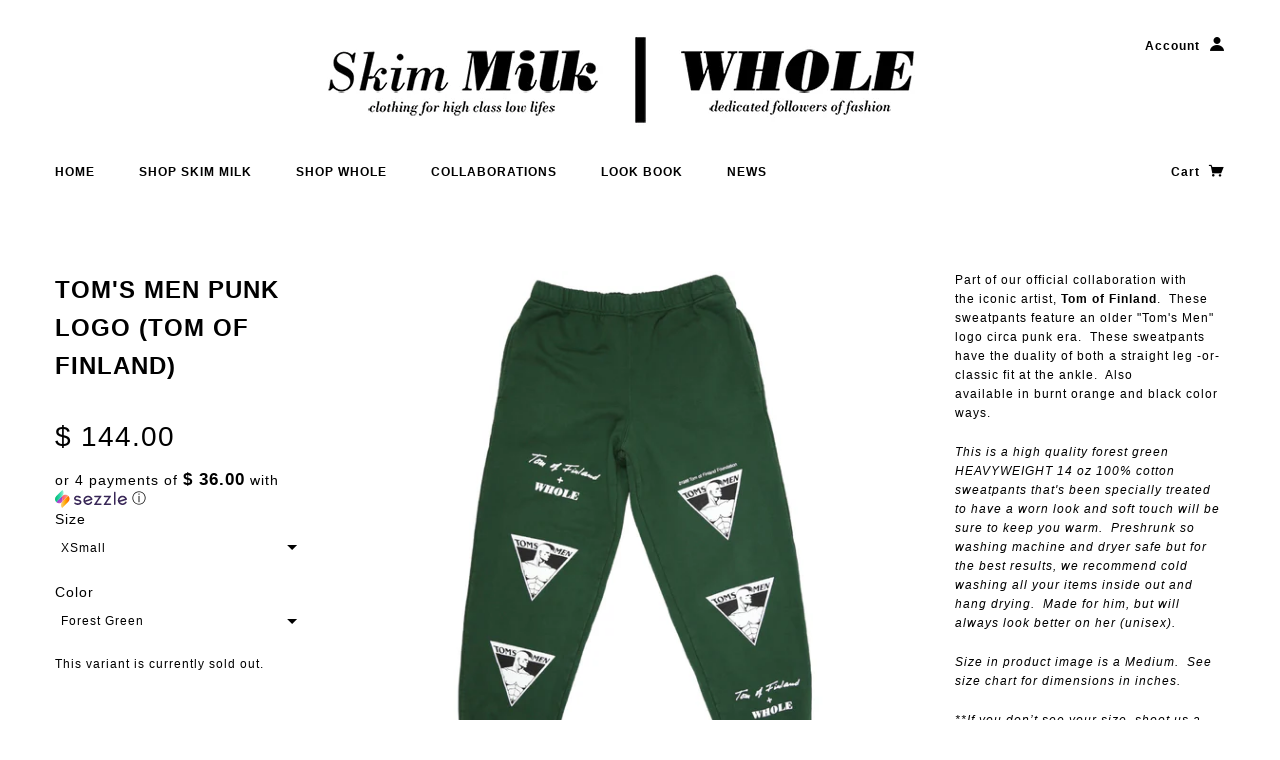

--- FILE ---
content_type: text/html; charset=utf-8
request_url: https://drinkthismilk.com/products/toms-men-punk-logo-tom-of-finland
body_size: 15534
content:
<!doctype html>
<!--[if lt IE 7]> <html class="no-js lt-ie9 lt-ie8 lt-ie7" lang="en"> <![endif]-->
<!--[if IE 7]> <html class="no-js lt-ie9 lt-ie8" lang="en"> <![endif]-->
<!--[if IE 8]> <html class="no-js lt-ie9" lang="en"> <![endif]-->
<!--[if IE 9]> <html class="ie9 no-js"> <![endif]-->
<!--[if (gt IE 9)|!(IE)]><!--> <html class="no-js"> <!--<![endif]-->

<head>

  <!-- Designed by Addam Rodriguez -->

  <meta charset="UTF-8" />
  <meta http-equiv="X-UA-Compatible" content="IE=edge,chrome=1" />
  <meta name="viewport" content="width=device-width, initial-scale=1.0" />
  

  
    <title>TOM&#39;S MEN PUNK LOGO (TOM OF FINLAND) | Skim Milk  I  WHOLE</title>
  
  
  
  <meta name="description" content="Part of our official collaboration with the iconic artist, Tom of Finland.  These sweatpants feature an older &quot;Tom&#39;s Men&quot; logo circa punk era.  These sweatpants have the duality of both a straight leg -or- classic fit at the ankle.  Also available in burnt orange and black color ways. This is a high quality forest gree" />
  
  
  <link rel="canonical" href="https://drinkthismilk.com/products/toms-men-punk-logo-tom-of-finland" />
  
  


  <meta property="og:url" content="https://drinkthismilk.com/products/toms-men-punk-logo-tom-of-finland" />
  <meta property="og:title" content="TOM'S MEN PUNK LOGO (TOM OF FINLAND)" />
  <meta property="og:description" content="Part of our official collaboration with the iconic artist, Tom of Finland.  These sweatpants feature an older &quot;Tom&#39;s Men&quot; logo circa punk era.  These sweatpants have the duality of both a straight leg -or- classic fit at the ankle.  Also available in burnt orange and black color ways. This is a high quality forest green HEAVYWEIGHT 14 oz 100% cotton sweatpants that&#39;s been specially treated to have a worn look and soft touch will be sure to keep you warm.  Preshrunk so washing machine and dryer safe but for the best results, we recommend cold washing all your items inside out and hang drying.  Made for him, but" />
  <meta property="og:image" content="//drinkthismilk.com/cdn/shop/products/TOMPUNK_green_front_SINCH_sweatpants_1024x1024copy4_medium.jpg?v=1664859208" />

  
  





























  <script>window.performance && window.performance.mark && window.performance.mark('shopify.content_for_header.start');</script><meta name="facebook-domain-verification" content="e9ef5zbeifg29vqe1mln60d1mok6ih">
<meta id="shopify-digital-wallet" name="shopify-digital-wallet" content="/10866554/digital_wallets/dialog">
<meta name="shopify-checkout-api-token" content="cb7283f813776892bdf6f91817823ec2">
<meta id="in-context-paypal-metadata" data-shop-id="10866554" data-venmo-supported="false" data-environment="production" data-locale="en_US" data-paypal-v4="true" data-currency="USD">
<link rel="alternate" type="application/json+oembed" href="https://drinkthismilk.com/products/toms-men-punk-logo-tom-of-finland.oembed">
<script async="async" src="/checkouts/internal/preloads.js?locale=en-US"></script>
<link rel="preconnect" href="https://shop.app" crossorigin="anonymous">
<script async="async" src="https://shop.app/checkouts/internal/preloads.js?locale=en-US&shop_id=10866554" crossorigin="anonymous"></script>
<script id="apple-pay-shop-capabilities" type="application/json">{"shopId":10866554,"countryCode":"US","currencyCode":"USD","merchantCapabilities":["supports3DS"],"merchantId":"gid:\/\/shopify\/Shop\/10866554","merchantName":"Skim Milk  I  WHOLE","requiredBillingContactFields":["postalAddress","email"],"requiredShippingContactFields":["postalAddress","email"],"shippingType":"shipping","supportedNetworks":["visa","masterCard","amex","discover","elo","jcb"],"total":{"type":"pending","label":"Skim Milk  I  WHOLE","amount":"1.00"},"shopifyPaymentsEnabled":true,"supportsSubscriptions":true}</script>
<script id="shopify-features" type="application/json">{"accessToken":"cb7283f813776892bdf6f91817823ec2","betas":["rich-media-storefront-analytics"],"domain":"drinkthismilk.com","predictiveSearch":true,"shopId":10866554,"locale":"en"}</script>
<script>var Shopify = Shopify || {};
Shopify.shop = "drink-this-milk.myshopify.com";
Shopify.locale = "en";
Shopify.currency = {"active":"USD","rate":"1.0"};
Shopify.country = "US";
Shopify.theme = {"name":"Drink This Milk_Revised Theme","id":79905731,"schema_name":null,"schema_version":null,"theme_store_id":null,"role":"main"};
Shopify.theme.handle = "null";
Shopify.theme.style = {"id":null,"handle":null};
Shopify.cdnHost = "drinkthismilk.com/cdn";
Shopify.routes = Shopify.routes || {};
Shopify.routes.root = "/";</script>
<script type="module">!function(o){(o.Shopify=o.Shopify||{}).modules=!0}(window);</script>
<script>!function(o){function n(){var o=[];function n(){o.push(Array.prototype.slice.apply(arguments))}return n.q=o,n}var t=o.Shopify=o.Shopify||{};t.loadFeatures=n(),t.autoloadFeatures=n()}(window);</script>
<script>
  window.ShopifyPay = window.ShopifyPay || {};
  window.ShopifyPay.apiHost = "shop.app\/pay";
  window.ShopifyPay.redirectState = null;
</script>
<script id="shop-js-analytics" type="application/json">{"pageType":"product"}</script>
<script defer="defer" async type="module" src="//drinkthismilk.com/cdn/shopifycloud/shop-js/modules/v2/client.init-shop-cart-sync_BT-GjEfc.en.esm.js"></script>
<script defer="defer" async type="module" src="//drinkthismilk.com/cdn/shopifycloud/shop-js/modules/v2/chunk.common_D58fp_Oc.esm.js"></script>
<script defer="defer" async type="module" src="//drinkthismilk.com/cdn/shopifycloud/shop-js/modules/v2/chunk.modal_xMitdFEc.esm.js"></script>
<script type="module">
  await import("//drinkthismilk.com/cdn/shopifycloud/shop-js/modules/v2/client.init-shop-cart-sync_BT-GjEfc.en.esm.js");
await import("//drinkthismilk.com/cdn/shopifycloud/shop-js/modules/v2/chunk.common_D58fp_Oc.esm.js");
await import("//drinkthismilk.com/cdn/shopifycloud/shop-js/modules/v2/chunk.modal_xMitdFEc.esm.js");

  window.Shopify.SignInWithShop?.initShopCartSync?.({"fedCMEnabled":true,"windoidEnabled":true});

</script>
<script>
  window.Shopify = window.Shopify || {};
  if (!window.Shopify.featureAssets) window.Shopify.featureAssets = {};
  window.Shopify.featureAssets['shop-js'] = {"shop-cart-sync":["modules/v2/client.shop-cart-sync_DZOKe7Ll.en.esm.js","modules/v2/chunk.common_D58fp_Oc.esm.js","modules/v2/chunk.modal_xMitdFEc.esm.js"],"init-fed-cm":["modules/v2/client.init-fed-cm_B6oLuCjv.en.esm.js","modules/v2/chunk.common_D58fp_Oc.esm.js","modules/v2/chunk.modal_xMitdFEc.esm.js"],"shop-cash-offers":["modules/v2/client.shop-cash-offers_D2sdYoxE.en.esm.js","modules/v2/chunk.common_D58fp_Oc.esm.js","modules/v2/chunk.modal_xMitdFEc.esm.js"],"shop-login-button":["modules/v2/client.shop-login-button_QeVjl5Y3.en.esm.js","modules/v2/chunk.common_D58fp_Oc.esm.js","modules/v2/chunk.modal_xMitdFEc.esm.js"],"pay-button":["modules/v2/client.pay-button_DXTOsIq6.en.esm.js","modules/v2/chunk.common_D58fp_Oc.esm.js","modules/v2/chunk.modal_xMitdFEc.esm.js"],"shop-button":["modules/v2/client.shop-button_DQZHx9pm.en.esm.js","modules/v2/chunk.common_D58fp_Oc.esm.js","modules/v2/chunk.modal_xMitdFEc.esm.js"],"avatar":["modules/v2/client.avatar_BTnouDA3.en.esm.js"],"init-windoid":["modules/v2/client.init-windoid_CR1B-cfM.en.esm.js","modules/v2/chunk.common_D58fp_Oc.esm.js","modules/v2/chunk.modal_xMitdFEc.esm.js"],"init-shop-for-new-customer-accounts":["modules/v2/client.init-shop-for-new-customer-accounts_C_vY_xzh.en.esm.js","modules/v2/client.shop-login-button_QeVjl5Y3.en.esm.js","modules/v2/chunk.common_D58fp_Oc.esm.js","modules/v2/chunk.modal_xMitdFEc.esm.js"],"init-shop-email-lookup-coordinator":["modules/v2/client.init-shop-email-lookup-coordinator_BI7n9ZSv.en.esm.js","modules/v2/chunk.common_D58fp_Oc.esm.js","modules/v2/chunk.modal_xMitdFEc.esm.js"],"init-shop-cart-sync":["modules/v2/client.init-shop-cart-sync_BT-GjEfc.en.esm.js","modules/v2/chunk.common_D58fp_Oc.esm.js","modules/v2/chunk.modal_xMitdFEc.esm.js"],"shop-toast-manager":["modules/v2/client.shop-toast-manager_DiYdP3xc.en.esm.js","modules/v2/chunk.common_D58fp_Oc.esm.js","modules/v2/chunk.modal_xMitdFEc.esm.js"],"init-customer-accounts":["modules/v2/client.init-customer-accounts_D9ZNqS-Q.en.esm.js","modules/v2/client.shop-login-button_QeVjl5Y3.en.esm.js","modules/v2/chunk.common_D58fp_Oc.esm.js","modules/v2/chunk.modal_xMitdFEc.esm.js"],"init-customer-accounts-sign-up":["modules/v2/client.init-customer-accounts-sign-up_iGw4briv.en.esm.js","modules/v2/client.shop-login-button_QeVjl5Y3.en.esm.js","modules/v2/chunk.common_D58fp_Oc.esm.js","modules/v2/chunk.modal_xMitdFEc.esm.js"],"shop-follow-button":["modules/v2/client.shop-follow-button_CqMgW2wH.en.esm.js","modules/v2/chunk.common_D58fp_Oc.esm.js","modules/v2/chunk.modal_xMitdFEc.esm.js"],"checkout-modal":["modules/v2/client.checkout-modal_xHeaAweL.en.esm.js","modules/v2/chunk.common_D58fp_Oc.esm.js","modules/v2/chunk.modal_xMitdFEc.esm.js"],"shop-login":["modules/v2/client.shop-login_D91U-Q7h.en.esm.js","modules/v2/chunk.common_D58fp_Oc.esm.js","modules/v2/chunk.modal_xMitdFEc.esm.js"],"lead-capture":["modules/v2/client.lead-capture_BJmE1dJe.en.esm.js","modules/v2/chunk.common_D58fp_Oc.esm.js","modules/v2/chunk.modal_xMitdFEc.esm.js"],"payment-terms":["modules/v2/client.payment-terms_Ci9AEqFq.en.esm.js","modules/v2/chunk.common_D58fp_Oc.esm.js","modules/v2/chunk.modal_xMitdFEc.esm.js"]};
</script>
<script>(function() {
  var isLoaded = false;
  function asyncLoad() {
    if (isLoaded) return;
    isLoaded = true;
    var urls = ["https:\/\/chimpstatic.com\/mcjs-connected\/js\/users\/50679105c9e1a31c51a8b67f9\/81152f6759fd02372ac4dc0b0.js?shop=drink-this-milk.myshopify.com","https:\/\/chimpstatic.com\/mcjs-connected\/js\/users\/50679105c9e1a31c51a8b67f9\/5b7e7446d1104e6b42c221e9a.js?shop=drink-this-milk.myshopify.com","https:\/\/d1639lhkj5l89m.cloudfront.net\/js\/storefront\/uppromote.js?shop=drink-this-milk.myshopify.com"];
    for (var i = 0; i < urls.length; i++) {
      var s = document.createElement('script');
      s.type = 'text/javascript';
      s.async = true;
      s.src = urls[i];
      var x = document.getElementsByTagName('script')[0];
      x.parentNode.insertBefore(s, x);
    }
  };
  if(window.attachEvent) {
    window.attachEvent('onload', asyncLoad);
  } else {
    window.addEventListener('load', asyncLoad, false);
  }
})();</script>
<script id="__st">var __st={"a":10866554,"offset":-28800,"reqid":"60d604c7-ecc5-4591-9c45-7c592ee579ec-1769151296","pageurl":"drinkthismilk.com\/products\/toms-men-punk-logo-tom-of-finland","u":"368c799c8a2e","p":"product","rtyp":"product","rid":7275653431493};</script>
<script>window.ShopifyPaypalV4VisibilityTracking = true;</script>
<script id="captcha-bootstrap">!function(){'use strict';const t='contact',e='account',n='new_comment',o=[[t,t],['blogs',n],['comments',n],[t,'customer']],c=[[e,'customer_login'],[e,'guest_login'],[e,'recover_customer_password'],[e,'create_customer']],r=t=>t.map((([t,e])=>`form[action*='/${t}']:not([data-nocaptcha='true']) input[name='form_type'][value='${e}']`)).join(','),a=t=>()=>t?[...document.querySelectorAll(t)].map((t=>t.form)):[];function s(){const t=[...o],e=r(t);return a(e)}const i='password',u='form_key',d=['recaptcha-v3-token','g-recaptcha-response','h-captcha-response',i],f=()=>{try{return window.sessionStorage}catch{return}},m='__shopify_v',_=t=>t.elements[u];function p(t,e,n=!1){try{const o=window.sessionStorage,c=JSON.parse(o.getItem(e)),{data:r}=function(t){const{data:e,action:n}=t;return t[m]||n?{data:e,action:n}:{data:t,action:n}}(c);for(const[e,n]of Object.entries(r))t.elements[e]&&(t.elements[e].value=n);n&&o.removeItem(e)}catch(o){console.error('form repopulation failed',{error:o})}}const l='form_type',E='cptcha';function T(t){t.dataset[E]=!0}const w=window,h=w.document,L='Shopify',v='ce_forms',y='captcha';let A=!1;((t,e)=>{const n=(g='f06e6c50-85a8-45c8-87d0-21a2b65856fe',I='https://cdn.shopify.com/shopifycloud/storefront-forms-hcaptcha/ce_storefront_forms_captcha_hcaptcha.v1.5.2.iife.js',D={infoText:'Protected by hCaptcha',privacyText:'Privacy',termsText:'Terms'},(t,e,n)=>{const o=w[L][v],c=o.bindForm;if(c)return c(t,g,e,D).then(n);var r;o.q.push([[t,g,e,D],n]),r=I,A||(h.body.append(Object.assign(h.createElement('script'),{id:'captcha-provider',async:!0,src:r})),A=!0)});var g,I,D;w[L]=w[L]||{},w[L][v]=w[L][v]||{},w[L][v].q=[],w[L][y]=w[L][y]||{},w[L][y].protect=function(t,e){n(t,void 0,e),T(t)},Object.freeze(w[L][y]),function(t,e,n,w,h,L){const[v,y,A,g]=function(t,e,n){const i=e?o:[],u=t?c:[],d=[...i,...u],f=r(d),m=r(i),_=r(d.filter((([t,e])=>n.includes(e))));return[a(f),a(m),a(_),s()]}(w,h,L),I=t=>{const e=t.target;return e instanceof HTMLFormElement?e:e&&e.form},D=t=>v().includes(t);t.addEventListener('submit',(t=>{const e=I(t);if(!e)return;const n=D(e)&&!e.dataset.hcaptchaBound&&!e.dataset.recaptchaBound,o=_(e),c=g().includes(e)&&(!o||!o.value);(n||c)&&t.preventDefault(),c&&!n&&(function(t){try{if(!f())return;!function(t){const e=f();if(!e)return;const n=_(t);if(!n)return;const o=n.value;o&&e.removeItem(o)}(t);const e=Array.from(Array(32),(()=>Math.random().toString(36)[2])).join('');!function(t,e){_(t)||t.append(Object.assign(document.createElement('input'),{type:'hidden',name:u})),t.elements[u].value=e}(t,e),function(t,e){const n=f();if(!n)return;const o=[...t.querySelectorAll(`input[type='${i}']`)].map((({name:t})=>t)),c=[...d,...o],r={};for(const[a,s]of new FormData(t).entries())c.includes(a)||(r[a]=s);n.setItem(e,JSON.stringify({[m]:1,action:t.action,data:r}))}(t,e)}catch(e){console.error('failed to persist form',e)}}(e),e.submit())}));const S=(t,e)=>{t&&!t.dataset[E]&&(n(t,e.some((e=>e===t))),T(t))};for(const o of['focusin','change'])t.addEventListener(o,(t=>{const e=I(t);D(e)&&S(e,y())}));const B=e.get('form_key'),M=e.get(l),P=B&&M;t.addEventListener('DOMContentLoaded',(()=>{const t=y();if(P)for(const e of t)e.elements[l].value===M&&p(e,B);[...new Set([...A(),...v().filter((t=>'true'===t.dataset.shopifyCaptcha))])].forEach((e=>S(e,t)))}))}(h,new URLSearchParams(w.location.search),n,t,e,['guest_login'])})(!0,!0)}();</script>
<script integrity="sha256-4kQ18oKyAcykRKYeNunJcIwy7WH5gtpwJnB7kiuLZ1E=" data-source-attribution="shopify.loadfeatures" defer="defer" src="//drinkthismilk.com/cdn/shopifycloud/storefront/assets/storefront/load_feature-a0a9edcb.js" crossorigin="anonymous"></script>
<script crossorigin="anonymous" defer="defer" src="//drinkthismilk.com/cdn/shopifycloud/storefront/assets/shopify_pay/storefront-65b4c6d7.js?v=20250812"></script>
<script data-source-attribution="shopify.dynamic_checkout.dynamic.init">var Shopify=Shopify||{};Shopify.PaymentButton=Shopify.PaymentButton||{isStorefrontPortableWallets:!0,init:function(){window.Shopify.PaymentButton.init=function(){};var t=document.createElement("script");t.src="https://drinkthismilk.com/cdn/shopifycloud/portable-wallets/latest/portable-wallets.en.js",t.type="module",document.head.appendChild(t)}};
</script>
<script data-source-attribution="shopify.dynamic_checkout.buyer_consent">
  function portableWalletsHideBuyerConsent(e){var t=document.getElementById("shopify-buyer-consent"),n=document.getElementById("shopify-subscription-policy-button");t&&n&&(t.classList.add("hidden"),t.setAttribute("aria-hidden","true"),n.removeEventListener("click",e))}function portableWalletsShowBuyerConsent(e){var t=document.getElementById("shopify-buyer-consent"),n=document.getElementById("shopify-subscription-policy-button");t&&n&&(t.classList.remove("hidden"),t.removeAttribute("aria-hidden"),n.addEventListener("click",e))}window.Shopify?.PaymentButton&&(window.Shopify.PaymentButton.hideBuyerConsent=portableWalletsHideBuyerConsent,window.Shopify.PaymentButton.showBuyerConsent=portableWalletsShowBuyerConsent);
</script>
<script data-source-attribution="shopify.dynamic_checkout.cart.bootstrap">document.addEventListener("DOMContentLoaded",(function(){function t(){return document.querySelector("shopify-accelerated-checkout-cart, shopify-accelerated-checkout")}if(t())Shopify.PaymentButton.init();else{new MutationObserver((function(e,n){t()&&(Shopify.PaymentButton.init(),n.disconnect())})).observe(document.body,{childList:!0,subtree:!0})}}));
</script>
<link id="shopify-accelerated-checkout-styles" rel="stylesheet" media="screen" href="https://drinkthismilk.com/cdn/shopifycloud/portable-wallets/latest/accelerated-checkout-backwards-compat.css" crossorigin="anonymous">
<style id="shopify-accelerated-checkout-cart">
        #shopify-buyer-consent {
  margin-top: 1em;
  display: inline-block;
  width: 100%;
}

#shopify-buyer-consent.hidden {
  display: none;
}

#shopify-subscription-policy-button {
  background: none;
  border: none;
  padding: 0;
  text-decoration: underline;
  font-size: inherit;
  cursor: pointer;
}

#shopify-subscription-policy-button::before {
  box-shadow: none;
}

      </style>

<script>window.performance && window.performance.mark && window.performance.mark('shopify.content_for_header.end');</script>

  <link href="//drinkthismilk.com/cdn/shop/t/2/assets/style.css?v=19978830787726023681699036348" rel="stylesheet" type="text/css" media="all" />

  <!--[if lt IE 8]>
    <script src="//drinkthismilk.com/cdn/shop/t/2/assets/json2.js?v=154133857350868653501449452611" type="text/javascript"></script>
  <![endif]-->

  <!--[if lt IE 9]>
  <script type="text/javascript" src="https://getfirebug.com/firebug-lite.js"></script>
  <script src="//html5shim.googlecode.com/svn/trunk/html5.js" type="text/javascript"></script>
  <script src="//drinkthismilk.com/cdn/shop/t/2/assets/dd_roundies.js?v=75117064764312664521449452610" type="text/javascript"></script>
  <script>
  DD_roundies.addRule('.circle', '45px');
  </script>
  <![endif]-->

  <script src="//drinkthismilk.com/cdn/shop/t/2/assets/custom.modernizr.js?v=44331738608728928201449452610" type="text/javascript"></script>
  <script src="//ajax.googleapis.com/ajax/libs/jquery/1.9.1/jquery.min.js" type="text/javascript"></script>
  <script src="//ajax.googleapis.com/ajax/libs/jqueryui/1.10.3/jquery-ui.min.js" type="text/javascript"></script>
  <script src="//drinkthismilk.com/cdn/shopifycloud/storefront/assets/themes_support/api.jquery-7ab1a3a4.js" type="text/javascript"></script>
  <script src="//drinkthismilk.com/cdn/shopifycloud/storefront/assets/themes_support/option_selection-b017cd28.js" type="text/javascript"></script>

  

  <script>
    var twitterID = '',
    general_external_links_enabled = false,
    general_scroll_to_active_item = true,
    shop_url = 'https://drinkthismilk.com',
    shop_money_format = '$ {{amount}}',
    home_slider_auto_enabled = false,
    home_slider_rotate_frequency = 5000,
    home_widget_twitter_enabled = false,
    home_widget_blog_enabled = false,
    product_zoom_enabled = true,
    product_modal_enabled = true;
  </script>

<!--StartCartCartCustomCode-->
                      
                      <!-- Abandoned Cart Information -->
                      <div id="care-cart-customer-information" style="display:none">
                        {"id":"", "email":"","default_address":null,"first_name":"","last_name":"","name":"" }
                      </div>
                      <!-- Abandoned Cart Information -->
                      
                      <!--  ShopInformation -->
                      <div id="care-cart-shop-information" style="display:none">
                        {"domain":"drink-this-milk.myshopify.com" }
                      </div>
                      <!--  ShopInformation -->
                      
                      <!--EndCareCartCustomCode-->
                      

<link href="https://monorail-edge.shopifysvc.com" rel="dns-prefetch">
<script>(function(){if ("sendBeacon" in navigator && "performance" in window) {try {var session_token_from_headers = performance.getEntriesByType('navigation')[0].serverTiming.find(x => x.name == '_s').description;} catch {var session_token_from_headers = undefined;}var session_cookie_matches = document.cookie.match(/_shopify_s=([^;]*)/);var session_token_from_cookie = session_cookie_matches && session_cookie_matches.length === 2 ? session_cookie_matches[1] : "";var session_token = session_token_from_headers || session_token_from_cookie || "";function handle_abandonment_event(e) {var entries = performance.getEntries().filter(function(entry) {return /monorail-edge.shopifysvc.com/.test(entry.name);});if (!window.abandonment_tracked && entries.length === 0) {window.abandonment_tracked = true;var currentMs = Date.now();var navigation_start = performance.timing.navigationStart;var payload = {shop_id: 10866554,url: window.location.href,navigation_start,duration: currentMs - navigation_start,session_token,page_type: "product"};window.navigator.sendBeacon("https://monorail-edge.shopifysvc.com/v1/produce", JSON.stringify({schema_id: "online_store_buyer_site_abandonment/1.1",payload: payload,metadata: {event_created_at_ms: currentMs,event_sent_at_ms: currentMs}}));}}window.addEventListener('pagehide', handle_abandonment_event);}}());</script>
<script id="web-pixels-manager-setup">(function e(e,d,r,n,o){if(void 0===o&&(o={}),!Boolean(null===(a=null===(i=window.Shopify)||void 0===i?void 0:i.analytics)||void 0===a?void 0:a.replayQueue)){var i,a;window.Shopify=window.Shopify||{};var t=window.Shopify;t.analytics=t.analytics||{};var s=t.analytics;s.replayQueue=[],s.publish=function(e,d,r){return s.replayQueue.push([e,d,r]),!0};try{self.performance.mark("wpm:start")}catch(e){}var l=function(){var e={modern:/Edge?\/(1{2}[4-9]|1[2-9]\d|[2-9]\d{2}|\d{4,})\.\d+(\.\d+|)|Firefox\/(1{2}[4-9]|1[2-9]\d|[2-9]\d{2}|\d{4,})\.\d+(\.\d+|)|Chrom(ium|e)\/(9{2}|\d{3,})\.\d+(\.\d+|)|(Maci|X1{2}).+ Version\/(15\.\d+|(1[6-9]|[2-9]\d|\d{3,})\.\d+)([,.]\d+|)( \(\w+\)|)( Mobile\/\w+|) Safari\/|Chrome.+OPR\/(9{2}|\d{3,})\.\d+\.\d+|(CPU[ +]OS|iPhone[ +]OS|CPU[ +]iPhone|CPU IPhone OS|CPU iPad OS)[ +]+(15[._]\d+|(1[6-9]|[2-9]\d|\d{3,})[._]\d+)([._]\d+|)|Android:?[ /-](13[3-9]|1[4-9]\d|[2-9]\d{2}|\d{4,})(\.\d+|)(\.\d+|)|Android.+Firefox\/(13[5-9]|1[4-9]\d|[2-9]\d{2}|\d{4,})\.\d+(\.\d+|)|Android.+Chrom(ium|e)\/(13[3-9]|1[4-9]\d|[2-9]\d{2}|\d{4,})\.\d+(\.\d+|)|SamsungBrowser\/([2-9]\d|\d{3,})\.\d+/,legacy:/Edge?\/(1[6-9]|[2-9]\d|\d{3,})\.\d+(\.\d+|)|Firefox\/(5[4-9]|[6-9]\d|\d{3,})\.\d+(\.\d+|)|Chrom(ium|e)\/(5[1-9]|[6-9]\d|\d{3,})\.\d+(\.\d+|)([\d.]+$|.*Safari\/(?![\d.]+ Edge\/[\d.]+$))|(Maci|X1{2}).+ Version\/(10\.\d+|(1[1-9]|[2-9]\d|\d{3,})\.\d+)([,.]\d+|)( \(\w+\)|)( Mobile\/\w+|) Safari\/|Chrome.+OPR\/(3[89]|[4-9]\d|\d{3,})\.\d+\.\d+|(CPU[ +]OS|iPhone[ +]OS|CPU[ +]iPhone|CPU IPhone OS|CPU iPad OS)[ +]+(10[._]\d+|(1[1-9]|[2-9]\d|\d{3,})[._]\d+)([._]\d+|)|Android:?[ /-](13[3-9]|1[4-9]\d|[2-9]\d{2}|\d{4,})(\.\d+|)(\.\d+|)|Mobile Safari.+OPR\/([89]\d|\d{3,})\.\d+\.\d+|Android.+Firefox\/(13[5-9]|1[4-9]\d|[2-9]\d{2}|\d{4,})\.\d+(\.\d+|)|Android.+Chrom(ium|e)\/(13[3-9]|1[4-9]\d|[2-9]\d{2}|\d{4,})\.\d+(\.\d+|)|Android.+(UC? ?Browser|UCWEB|U3)[ /]?(15\.([5-9]|\d{2,})|(1[6-9]|[2-9]\d|\d{3,})\.\d+)\.\d+|SamsungBrowser\/(5\.\d+|([6-9]|\d{2,})\.\d+)|Android.+MQ{2}Browser\/(14(\.(9|\d{2,})|)|(1[5-9]|[2-9]\d|\d{3,})(\.\d+|))(\.\d+|)|K[Aa][Ii]OS\/(3\.\d+|([4-9]|\d{2,})\.\d+)(\.\d+|)/},d=e.modern,r=e.legacy,n=navigator.userAgent;return n.match(d)?"modern":n.match(r)?"legacy":"unknown"}(),u="modern"===l?"modern":"legacy",c=(null!=n?n:{modern:"",legacy:""})[u],f=function(e){return[e.baseUrl,"/wpm","/b",e.hashVersion,"modern"===e.buildTarget?"m":"l",".js"].join("")}({baseUrl:d,hashVersion:r,buildTarget:u}),m=function(e){var d=e.version,r=e.bundleTarget,n=e.surface,o=e.pageUrl,i=e.monorailEndpoint;return{emit:function(e){var a=e.status,t=e.errorMsg,s=(new Date).getTime(),l=JSON.stringify({metadata:{event_sent_at_ms:s},events:[{schema_id:"web_pixels_manager_load/3.1",payload:{version:d,bundle_target:r,page_url:o,status:a,surface:n,error_msg:t},metadata:{event_created_at_ms:s}}]});if(!i)return console&&console.warn&&console.warn("[Web Pixels Manager] No Monorail endpoint provided, skipping logging."),!1;try{return self.navigator.sendBeacon.bind(self.navigator)(i,l)}catch(e){}var u=new XMLHttpRequest;try{return u.open("POST",i,!0),u.setRequestHeader("Content-Type","text/plain"),u.send(l),!0}catch(e){return console&&console.warn&&console.warn("[Web Pixels Manager] Got an unhandled error while logging to Monorail."),!1}}}}({version:r,bundleTarget:l,surface:e.surface,pageUrl:self.location.href,monorailEndpoint:e.monorailEndpoint});try{o.browserTarget=l,function(e){var d=e.src,r=e.async,n=void 0===r||r,o=e.onload,i=e.onerror,a=e.sri,t=e.scriptDataAttributes,s=void 0===t?{}:t,l=document.createElement("script"),u=document.querySelector("head"),c=document.querySelector("body");if(l.async=n,l.src=d,a&&(l.integrity=a,l.crossOrigin="anonymous"),s)for(var f in s)if(Object.prototype.hasOwnProperty.call(s,f))try{l.dataset[f]=s[f]}catch(e){}if(o&&l.addEventListener("load",o),i&&l.addEventListener("error",i),u)u.appendChild(l);else{if(!c)throw new Error("Did not find a head or body element to append the script");c.appendChild(l)}}({src:f,async:!0,onload:function(){if(!function(){var e,d;return Boolean(null===(d=null===(e=window.Shopify)||void 0===e?void 0:e.analytics)||void 0===d?void 0:d.initialized)}()){var d=window.webPixelsManager.init(e)||void 0;if(d){var r=window.Shopify.analytics;r.replayQueue.forEach((function(e){var r=e[0],n=e[1],o=e[2];d.publishCustomEvent(r,n,o)})),r.replayQueue=[],r.publish=d.publishCustomEvent,r.visitor=d.visitor,r.initialized=!0}}},onerror:function(){return m.emit({status:"failed",errorMsg:"".concat(f," has failed to load")})},sri:function(e){var d=/^sha384-[A-Za-z0-9+/=]+$/;return"string"==typeof e&&d.test(e)}(c)?c:"",scriptDataAttributes:o}),m.emit({status:"loading"})}catch(e){m.emit({status:"failed",errorMsg:(null==e?void 0:e.message)||"Unknown error"})}}})({shopId: 10866554,storefrontBaseUrl: "https://drinkthismilk.com",extensionsBaseUrl: "https://extensions.shopifycdn.com/cdn/shopifycloud/web-pixels-manager",monorailEndpoint: "https://monorail-edge.shopifysvc.com/unstable/produce_batch",surface: "storefront-renderer",enabledBetaFlags: ["2dca8a86"],webPixelsConfigList: [{"id":"1724580037","configuration":"{\"shopId\":\"10847\",\"env\":\"production\",\"metaData\":\"[]\"}","eventPayloadVersion":"v1","runtimeContext":"STRICT","scriptVersion":"c5d4d7bbb4a4a4292a8a7b5334af7e3d","type":"APP","apiClientId":2773553,"privacyPurposes":[],"dataSharingAdjustments":{"protectedCustomerApprovalScopes":["read_customer_address","read_customer_email","read_customer_name","read_customer_personal_data","read_customer_phone"]}},{"id":"176652485","configuration":"{\"pixel_id\":\"6139533139505813\",\"pixel_type\":\"facebook_pixel\",\"metaapp_system_user_token\":\"-\"}","eventPayloadVersion":"v1","runtimeContext":"OPEN","scriptVersion":"ca16bc87fe92b6042fbaa3acc2fbdaa6","type":"APP","apiClientId":2329312,"privacyPurposes":["ANALYTICS","MARKETING","SALE_OF_DATA"],"dataSharingAdjustments":{"protectedCustomerApprovalScopes":["read_customer_address","read_customer_email","read_customer_name","read_customer_personal_data","read_customer_phone"]}},{"id":"64618693","eventPayloadVersion":"v1","runtimeContext":"LAX","scriptVersion":"1","type":"CUSTOM","privacyPurposes":["MARKETING"],"name":"Meta pixel (migrated)"},{"id":"97583301","eventPayloadVersion":"v1","runtimeContext":"LAX","scriptVersion":"1","type":"CUSTOM","privacyPurposes":["ANALYTICS"],"name":"Google Analytics tag (migrated)"},{"id":"shopify-app-pixel","configuration":"{}","eventPayloadVersion":"v1","runtimeContext":"STRICT","scriptVersion":"0450","apiClientId":"shopify-pixel","type":"APP","privacyPurposes":["ANALYTICS","MARKETING"]},{"id":"shopify-custom-pixel","eventPayloadVersion":"v1","runtimeContext":"LAX","scriptVersion":"0450","apiClientId":"shopify-pixel","type":"CUSTOM","privacyPurposes":["ANALYTICS","MARKETING"]}],isMerchantRequest: false,initData: {"shop":{"name":"Skim Milk  I  WHOLE","paymentSettings":{"currencyCode":"USD"},"myshopifyDomain":"drink-this-milk.myshopify.com","countryCode":"US","storefrontUrl":"https:\/\/drinkthismilk.com"},"customer":null,"cart":null,"checkout":null,"productVariants":[{"price":{"amount":144.0,"currencyCode":"USD"},"product":{"title":"TOM'S MEN PUNK LOGO (TOM OF FINLAND)","vendor":"WHOLE","id":"7275653431493","untranslatedTitle":"TOM'S MEN PUNK LOGO (TOM OF FINLAND)","url":"\/products\/toms-men-punk-logo-tom-of-finland","type":"Graphic Sweatpants"},"id":"41770503897285","image":{"src":"\/\/drinkthismilk.com\/cdn\/shop\/products\/TOMPUNK_green_front_SINCH_sweatpants_1024x1024copy4.jpg?v=1664859208"},"sku":null,"title":"XSmall \/ Forest Green","untranslatedTitle":"XSmall \/ Forest Green"},{"price":{"amount":144.0,"currencyCode":"USD"},"product":{"title":"TOM'S MEN PUNK LOGO (TOM OF FINLAND)","vendor":"WHOLE","id":"7275653431493","untranslatedTitle":"TOM'S MEN PUNK LOGO (TOM OF FINLAND)","url":"\/products\/toms-men-punk-logo-tom-of-finland","type":"Graphic Sweatpants"},"id":"41770503930053","image":{"src":"\/\/drinkthismilk.com\/cdn\/shop\/products\/TOMPUNK_green_front_SINCH_sweatpants_1024x1024copy4.jpg?v=1664859208"},"sku":null,"title":"Small \/ Forest Green","untranslatedTitle":"Small \/ Forest Green"},{"price":{"amount":144.0,"currencyCode":"USD"},"product":{"title":"TOM'S MEN PUNK LOGO (TOM OF FINLAND)","vendor":"WHOLE","id":"7275653431493","untranslatedTitle":"TOM'S MEN PUNK LOGO (TOM OF FINLAND)","url":"\/products\/toms-men-punk-logo-tom-of-finland","type":"Graphic Sweatpants"},"id":"41770503962821","image":{"src":"\/\/drinkthismilk.com\/cdn\/shop\/products\/TOMPUNK_green_front_SINCH_sweatpants_1024x1024copy4.jpg?v=1664859208"},"sku":null,"title":"Medium \/ Forest Green","untranslatedTitle":"Medium \/ Forest Green"},{"price":{"amount":144.0,"currencyCode":"USD"},"product":{"title":"TOM'S MEN PUNK LOGO (TOM OF FINLAND)","vendor":"WHOLE","id":"7275653431493","untranslatedTitle":"TOM'S MEN PUNK LOGO (TOM OF FINLAND)","url":"\/products\/toms-men-punk-logo-tom-of-finland","type":"Graphic Sweatpants"},"id":"41770503995589","image":{"src":"\/\/drinkthismilk.com\/cdn\/shop\/products\/TOMPUNK_green_front_SINCH_sweatpants_1024x1024copy4.jpg?v=1664859208"},"sku":null,"title":"Large \/ Forest Green","untranslatedTitle":"Large \/ Forest Green"},{"price":{"amount":144.0,"currencyCode":"USD"},"product":{"title":"TOM'S MEN PUNK LOGO (TOM OF FINLAND)","vendor":"WHOLE","id":"7275653431493","untranslatedTitle":"TOM'S MEN PUNK LOGO (TOM OF FINLAND)","url":"\/products\/toms-men-punk-logo-tom-of-finland","type":"Graphic Sweatpants"},"id":"41770504028357","image":{"src":"\/\/drinkthismilk.com\/cdn\/shop\/products\/TOMPUNK_green_front_SINCH_sweatpants_1024x1024copy4.jpg?v=1664859208"},"sku":null,"title":"XLarge \/ Forest Green","untranslatedTitle":"XLarge \/ Forest Green"},{"price":{"amount":144.0,"currencyCode":"USD"},"product":{"title":"TOM'S MEN PUNK LOGO (TOM OF FINLAND)","vendor":"WHOLE","id":"7275653431493","untranslatedTitle":"TOM'S MEN PUNK LOGO (TOM OF FINLAND)","url":"\/products\/toms-men-punk-logo-tom-of-finland","type":"Graphic Sweatpants"},"id":"41770504061125","image":{"src":"\/\/drinkthismilk.com\/cdn\/shop\/products\/TOMPUNK_green_front_SINCH_sweatpants_1024x1024copy4.jpg?v=1664859208"},"sku":null,"title":"XXLarge \/ Forest Green","untranslatedTitle":"XXLarge \/ Forest Green"}],"purchasingCompany":null},},"https://drinkthismilk.com/cdn","fcfee988w5aeb613cpc8e4bc33m6693e112",{"modern":"","legacy":""},{"shopId":"10866554","storefrontBaseUrl":"https:\/\/drinkthismilk.com","extensionBaseUrl":"https:\/\/extensions.shopifycdn.com\/cdn\/shopifycloud\/web-pixels-manager","surface":"storefront-renderer","enabledBetaFlags":"[\"2dca8a86\"]","isMerchantRequest":"false","hashVersion":"fcfee988w5aeb613cpc8e4bc33m6693e112","publish":"custom","events":"[[\"page_viewed\",{}],[\"product_viewed\",{\"productVariant\":{\"price\":{\"amount\":144.0,\"currencyCode\":\"USD\"},\"product\":{\"title\":\"TOM'S MEN PUNK LOGO (TOM OF FINLAND)\",\"vendor\":\"WHOLE\",\"id\":\"7275653431493\",\"untranslatedTitle\":\"TOM'S MEN PUNK LOGO (TOM OF FINLAND)\",\"url\":\"\/products\/toms-men-punk-logo-tom-of-finland\",\"type\":\"Graphic Sweatpants\"},\"id\":\"41770503897285\",\"image\":{\"src\":\"\/\/drinkthismilk.com\/cdn\/shop\/products\/TOMPUNK_green_front_SINCH_sweatpants_1024x1024copy4.jpg?v=1664859208\"},\"sku\":null,\"title\":\"XSmall \/ Forest Green\",\"untranslatedTitle\":\"XSmall \/ Forest Green\"}}]]"});</script><script>
  window.ShopifyAnalytics = window.ShopifyAnalytics || {};
  window.ShopifyAnalytics.meta = window.ShopifyAnalytics.meta || {};
  window.ShopifyAnalytics.meta.currency = 'USD';
  var meta = {"product":{"id":7275653431493,"gid":"gid:\/\/shopify\/Product\/7275653431493","vendor":"WHOLE","type":"Graphic Sweatpants","handle":"toms-men-punk-logo-tom-of-finland","variants":[{"id":41770503897285,"price":14400,"name":"TOM'S MEN PUNK LOGO (TOM OF FINLAND) - XSmall \/ Forest Green","public_title":"XSmall \/ Forest Green","sku":null},{"id":41770503930053,"price":14400,"name":"TOM'S MEN PUNK LOGO (TOM OF FINLAND) - Small \/ Forest Green","public_title":"Small \/ Forest Green","sku":null},{"id":41770503962821,"price":14400,"name":"TOM'S MEN PUNK LOGO (TOM OF FINLAND) - Medium \/ Forest Green","public_title":"Medium \/ Forest Green","sku":null},{"id":41770503995589,"price":14400,"name":"TOM'S MEN PUNK LOGO (TOM OF FINLAND) - Large \/ Forest Green","public_title":"Large \/ Forest Green","sku":null},{"id":41770504028357,"price":14400,"name":"TOM'S MEN PUNK LOGO (TOM OF FINLAND) - XLarge \/ Forest Green","public_title":"XLarge \/ Forest Green","sku":null},{"id":41770504061125,"price":14400,"name":"TOM'S MEN PUNK LOGO (TOM OF FINLAND) - XXLarge \/ Forest Green","public_title":"XXLarge \/ Forest Green","sku":null}],"remote":false},"page":{"pageType":"product","resourceType":"product","resourceId":7275653431493,"requestId":"60d604c7-ecc5-4591-9c45-7c592ee579ec-1769151296"}};
  for (var attr in meta) {
    window.ShopifyAnalytics.meta[attr] = meta[attr];
  }
</script>
<script class="analytics">
  (function () {
    var customDocumentWrite = function(content) {
      var jquery = null;

      if (window.jQuery) {
        jquery = window.jQuery;
      } else if (window.Checkout && window.Checkout.$) {
        jquery = window.Checkout.$;
      }

      if (jquery) {
        jquery('body').append(content);
      }
    };

    var hasLoggedConversion = function(token) {
      if (token) {
        return document.cookie.indexOf('loggedConversion=' + token) !== -1;
      }
      return false;
    }

    var setCookieIfConversion = function(token) {
      if (token) {
        var twoMonthsFromNow = new Date(Date.now());
        twoMonthsFromNow.setMonth(twoMonthsFromNow.getMonth() + 2);

        document.cookie = 'loggedConversion=' + token + '; expires=' + twoMonthsFromNow;
      }
    }

    var trekkie = window.ShopifyAnalytics.lib = window.trekkie = window.trekkie || [];
    if (trekkie.integrations) {
      return;
    }
    trekkie.methods = [
      'identify',
      'page',
      'ready',
      'track',
      'trackForm',
      'trackLink'
    ];
    trekkie.factory = function(method) {
      return function() {
        var args = Array.prototype.slice.call(arguments);
        args.unshift(method);
        trekkie.push(args);
        return trekkie;
      };
    };
    for (var i = 0; i < trekkie.methods.length; i++) {
      var key = trekkie.methods[i];
      trekkie[key] = trekkie.factory(key);
    }
    trekkie.load = function(config) {
      trekkie.config = config || {};
      trekkie.config.initialDocumentCookie = document.cookie;
      var first = document.getElementsByTagName('script')[0];
      var script = document.createElement('script');
      script.type = 'text/javascript';
      script.onerror = function(e) {
        var scriptFallback = document.createElement('script');
        scriptFallback.type = 'text/javascript';
        scriptFallback.onerror = function(error) {
                var Monorail = {
      produce: function produce(monorailDomain, schemaId, payload) {
        var currentMs = new Date().getTime();
        var event = {
          schema_id: schemaId,
          payload: payload,
          metadata: {
            event_created_at_ms: currentMs,
            event_sent_at_ms: currentMs
          }
        };
        return Monorail.sendRequest("https://" + monorailDomain + "/v1/produce", JSON.stringify(event));
      },
      sendRequest: function sendRequest(endpointUrl, payload) {
        // Try the sendBeacon API
        if (window && window.navigator && typeof window.navigator.sendBeacon === 'function' && typeof window.Blob === 'function' && !Monorail.isIos12()) {
          var blobData = new window.Blob([payload], {
            type: 'text/plain'
          });

          if (window.navigator.sendBeacon(endpointUrl, blobData)) {
            return true;
          } // sendBeacon was not successful

        } // XHR beacon

        var xhr = new XMLHttpRequest();

        try {
          xhr.open('POST', endpointUrl);
          xhr.setRequestHeader('Content-Type', 'text/plain');
          xhr.send(payload);
        } catch (e) {
          console.log(e);
        }

        return false;
      },
      isIos12: function isIos12() {
        return window.navigator.userAgent.lastIndexOf('iPhone; CPU iPhone OS 12_') !== -1 || window.navigator.userAgent.lastIndexOf('iPad; CPU OS 12_') !== -1;
      }
    };
    Monorail.produce('monorail-edge.shopifysvc.com',
      'trekkie_storefront_load_errors/1.1',
      {shop_id: 10866554,
      theme_id: 79905731,
      app_name: "storefront",
      context_url: window.location.href,
      source_url: "//drinkthismilk.com/cdn/s/trekkie.storefront.8d95595f799fbf7e1d32231b9a28fd43b70c67d3.min.js"});

        };
        scriptFallback.async = true;
        scriptFallback.src = '//drinkthismilk.com/cdn/s/trekkie.storefront.8d95595f799fbf7e1d32231b9a28fd43b70c67d3.min.js';
        first.parentNode.insertBefore(scriptFallback, first);
      };
      script.async = true;
      script.src = '//drinkthismilk.com/cdn/s/trekkie.storefront.8d95595f799fbf7e1d32231b9a28fd43b70c67d3.min.js';
      first.parentNode.insertBefore(script, first);
    };
    trekkie.load(
      {"Trekkie":{"appName":"storefront","development":false,"defaultAttributes":{"shopId":10866554,"isMerchantRequest":null,"themeId":79905731,"themeCityHash":"14954227413929536368","contentLanguage":"en","currency":"USD","eventMetadataId":"257fa4a3-8cff-4dc1-b3e1-3caab02c2b6d"},"isServerSideCookieWritingEnabled":true,"monorailRegion":"shop_domain","enabledBetaFlags":["65f19447"]},"Session Attribution":{},"S2S":{"facebookCapiEnabled":true,"source":"trekkie-storefront-renderer","apiClientId":580111}}
    );

    var loaded = false;
    trekkie.ready(function() {
      if (loaded) return;
      loaded = true;

      window.ShopifyAnalytics.lib = window.trekkie;

      var originalDocumentWrite = document.write;
      document.write = customDocumentWrite;
      try { window.ShopifyAnalytics.merchantGoogleAnalytics.call(this); } catch(error) {};
      document.write = originalDocumentWrite;

      window.ShopifyAnalytics.lib.page(null,{"pageType":"product","resourceType":"product","resourceId":7275653431493,"requestId":"60d604c7-ecc5-4591-9c45-7c592ee579ec-1769151296","shopifyEmitted":true});

      var match = window.location.pathname.match(/checkouts\/(.+)\/(thank_you|post_purchase)/)
      var token = match? match[1]: undefined;
      if (!hasLoggedConversion(token)) {
        setCookieIfConversion(token);
        window.ShopifyAnalytics.lib.track("Viewed Product",{"currency":"USD","variantId":41770503897285,"productId":7275653431493,"productGid":"gid:\/\/shopify\/Product\/7275653431493","name":"TOM'S MEN PUNK LOGO (TOM OF FINLAND) - XSmall \/ Forest Green","price":"144.00","sku":null,"brand":"WHOLE","variant":"XSmall \/ Forest Green","category":"Graphic Sweatpants","nonInteraction":true,"remote":false},undefined,undefined,{"shopifyEmitted":true});
      window.ShopifyAnalytics.lib.track("monorail:\/\/trekkie_storefront_viewed_product\/1.1",{"currency":"USD","variantId":41770503897285,"productId":7275653431493,"productGid":"gid:\/\/shopify\/Product\/7275653431493","name":"TOM'S MEN PUNK LOGO (TOM OF FINLAND) - XSmall \/ Forest Green","price":"144.00","sku":null,"brand":"WHOLE","variant":"XSmall \/ Forest Green","category":"Graphic Sweatpants","nonInteraction":true,"remote":false,"referer":"https:\/\/drinkthismilk.com\/products\/toms-men-punk-logo-tom-of-finland"});
      }
    });


        var eventsListenerScript = document.createElement('script');
        eventsListenerScript.async = true;
        eventsListenerScript.src = "//drinkthismilk.com/cdn/shopifycloud/storefront/assets/shop_events_listener-3da45d37.js";
        document.getElementsByTagName('head')[0].appendChild(eventsListenerScript);

})();</script>
  <script>
  if (!window.ga || (window.ga && typeof window.ga !== 'function')) {
    window.ga = function ga() {
      (window.ga.q = window.ga.q || []).push(arguments);
      if (window.Shopify && window.Shopify.analytics && typeof window.Shopify.analytics.publish === 'function') {
        window.Shopify.analytics.publish("ga_stub_called", {}, {sendTo: "google_osp_migration"});
      }
      console.error("Shopify's Google Analytics stub called with:", Array.from(arguments), "\nSee https://help.shopify.com/manual/promoting-marketing/pixels/pixel-migration#google for more information.");
    };
    if (window.Shopify && window.Shopify.analytics && typeof window.Shopify.analytics.publish === 'function') {
      window.Shopify.analytics.publish("ga_stub_initialized", {}, {sendTo: "google_osp_migration"});
    }
  }
</script>
<script
  defer
  src="https://drinkthismilk.com/cdn/shopifycloud/perf-kit/shopify-perf-kit-3.0.4.min.js"
  data-application="storefront-renderer"
  data-shop-id="10866554"
  data-render-region="gcp-us-central1"
  data-page-type="product"
  data-theme-instance-id="79905731"
  data-theme-name=""
  data-theme-version=""
  data-monorail-region="shop_domain"
  data-resource-timing-sampling-rate="10"
  data-shs="true"
  data-shs-beacon="true"
  data-shs-export-with-fetch="true"
  data-shs-logs-sample-rate="1"
  data-shs-beacon-endpoint="https://drinkthismilk.com/api/collect"
></script>
</head>


<body class="page-tom-39-s-men-punk-logo-tom-of-finland template-product">

  <header class="main-header">
    <div class="bg"></div>
    <div class="row top">
      <div class="columns logo-center">
        <h1 class="title clearfix" role="banner">
  
    <a href="/" role="banner" title="Skim Milk  I  WHOLE">
    <img src="//drinkthismilk.com/cdn/shop/t/2/assets/checkout_logo_image.png?v=105356614429686763711450542896" data-retina="//drinkthismilk.com/cdn/shop/t/2/assets/logo-retina.png?v=96894947433876737551450542896" alt="Skim Milk  I  WHOLE"> 
    </a>
  
</h1>
      </div>

      <div class="search-account columns">
        <div class="menu">
  

  
    <a class="account-open" href="#">Account<span aria-hidden="true" class="glyph account"></span></a>
  
    
</div>

<div class="searchbar-container">
  <form  action="/search" method="get" role="search">
    
    <input name="q" type="text" placeholder="Search store..." class="search-box hint text" />
    
    <button class="glyph search"></button>
  </form>
  <a href="#" aria-hidden="true" class="searchbar-close glyph cross"></a>
</div>

<div class="account-container">
  
    <a href="https://drinkthismilk.com/customer_authentication/redirect?locale=en&amp;region_country=US" id="customer_login_link">Log in</a> <span class="font-normal">or</span> <a href="https://shopify.com/10866554/account?locale=en" id="customer_register_link">Sign Up</a>
  
  <a href="#" aria-hidden="true" class="account-close glyph cross"></a>
</div>




      </div>
      
    </div><!-- .row -->

    <div class="bottom-row">
      <div class="row">
        <div class="columns menu-container">
          <div class="main-menu">
  <nav role="navigation" class="widescreen clearfix">
    <ul class="font-nav">
      
          
          

          
          
          
          
            <li class="nav-item">
              <a class="nav-item-link" href="/">
                Home
              </a>
            </li>
          

      
          
          

          
          
          
          
            <li class="nav-item">
              <a class="nav-item-link" href="/collections/skim-milk">
                Shop Skim Milk
              </a>
            </li>
          

      
          
          

          
          
          
          
            <li class="nav-item">
              <a class="nav-item-link" href="/collections/whole-milk">
                Shop WHOLE
              </a>
            </li>
          

      
          
          

          
          
          
          
            <li class="nav-item">
              <a class="nav-item-link" href="/collections/collaborations">
                Collaborations
              </a>
            </li>
          

      
          
          

          
          
          
          
            <li class="nav-item">
              <a class="nav-item-link" href="/pages/skim-milk-and-whole-ss19">
                LOOK BOOK
              </a>
            </li>
          

      
          
          

          
          
          
          
            <li class="nav-item">
              <a class="nav-item-link" href="/blogs/news">
                NEWS
              </a>
            </li>
          

      
    </ul>
  </nav>

</div>

        </div>
        
        <div class="columns cart-container">
           <div class="cart">
 	<div class="show-for-medium-up">
	  <a class="cart-link" href="/cart">Cart <span class="number-wrapper hide">(<span class="number">0</span>)</span><span aria-hidden="true" class="glyph cart"></span></a>

		<div class="recently-added">
		  <table width="100%">
			  <thead>
			    <tr>
			      <td colspan="3">Recently Added</td>
			    </tr>
			  </thead>
			  
			  <tbody>
					

			  </tbody>

			  <tfoot>
			    <tr>
						<td class="items-count"><a href="/cart"><span class="number">0</span> Items</a></td>
						<td colspan="2" class="text-right"><strong>TOTAL <span class="total-price" style="margin-left:5px;">$ 0.00</span></strong></td>
			    </tr>
			  </tfoot>
			  
			</table>

			<div class="row"> 
			  <div class="checkout columns">
			    <a class="button" href="/cart">Go to Checkout</a>
			  </div><!-- #cart-meta -->
			</div>

			<div class="error">
			  <p>The item you just added is unavailable. Please select another product or variant.</p>
			</div>

		</div>
	</div>

	<div class="show-for-small hide-for-ie9-down">
		<div class="recently-added-mask hide"></div>
		<div class="recently-added mobile">
			<a aria-hidden="true" class="close glyph cross"></a>
			

			<div class="row">
				<div class="columns">
					<p><strong>RECENTLY ADDED</strong></p>
					<p class="mobile-item"></p>
					<p class="items-count"><a href="/cart"><span class="number">0</span> Items</a></p>
					<p><strong>TOTAL <span class="total-price" style="margin-left:5px;">$ 0.00</span></strong></p>
				</div>
			</div>

			<div class="row">
			  <div class="checkout columns">
			    <a class="button" href="/cart">Go to Checkout</a>
			  </div><!-- #cart-meta -->
			</div>

			<div class="error">
			  <p>The item you just added is unavailable. Please select another product or variant.</p>
			</div>

		</div>
	</div>


</div>


        </div>

        <div class="mobile-tools">
          <a class="glyph menu" href=""></a>
          
          
          <a href="/account" class="glyph account"></a>
          
          <a href="/cart" class="glyph cart"></a>

        </div>
      </div>
    </div>

    <div class="main-menu-dropdown-panel">
      <div class="row">
      
      </div>
    </div>

    <div class="mobile-menu">
      <nav role="navigation">
  <ul class="font-nav">
    
        
        

        
        
        
        
          <li class="nav-item">
            <a class="nav-item-link" href="/">
              Home
            </a>
          </li>
        

    
        
        

        
        
        
        
          <li class="nav-item">
            <a class="nav-item-link" href="/collections/skim-milk">
              Shop Skim Milk
            </a>
          </li>
        

    
        
        

        
        
        
        
          <li class="nav-item">
            <a class="nav-item-link" href="/collections/whole-milk">
              Shop WHOLE
            </a>
          </li>
        

    
        
        

        
        
        
        
          <li class="nav-item">
            <a class="nav-item-link" href="/collections/collaborations">
              Collaborations
            </a>
          </li>
        

    
        
        

        
        
        
        
          <li class="nav-item">
            <a class="nav-item-link" href="/pages/skim-milk-and-whole-ss19">
              LOOK BOOK
            </a>
          </li>
        

    
        
        

        
        
        
        
          <li class="nav-item">
            <a class="nav-item-link" href="/blogs/news">
              NEWS
            </a>
          </li>
        

    
  </ul>
</nav>

    </div>

    <div class="row">
      <div class="header-divider"></div>
    </div>

  </header>

  <section class="main-content">
    
      <header>
  <div class="row show-for-medium-up">
    <div class="columns">
      
        <ul class="breadcrumbs colored-links">
   <li><a href="/">Home</a></li>
   
      
       <li><a href="/collections/all">Products</a></li>
      
       <li>TOM'S MEN PUNK LOGO (TOM OF FINLAND)</li>
         
</ul>
      
    </div>
  </div>
  <div class="previous-next row">
    
  </div>
</header>

<article class="row" itemscope itemtype="http://schema.org/Product">
  <meta itemprop="url" content="https://drinkthismilk.com/products/toms-men-punk-logo-tom-of-finland" />
  <meta itemprop="image" content="//drinkthismilk.com/cdn/shop/products/TOMPUNK_green_front_SINCH_sweatpants_1024x1024copy4_grande.jpg?v=1664859208" />

  <div class="positions active hide-for-js">
    <div data-position="title-vendor">
      <h1 class="page-title" itemprop="name">TOM'S MEN PUNK LOGO (TOM OF FINLAND)</h1>
      
    </div>
      

    <div data-position="prices">
      <div class="prices">
        <div itemprop="offers" itemscope itemtype="http://schema.org/Offer">
          <meta itemprop="priceCurrency" content="USD" />

          
            <link itemprop="availability" href="http://schema.org/OutOfStock" />
          

          <p>
            
            <span class="actual-price" itemprop="price">$ 144.00</span>&nbsp;<span class="compare-price"></span>
          </p>
        </div>
      </div>
    </div>

    <div data-position="photos">
      <div class="photos" >
        <div class="container clearfix">

          
          <a class="photo" href="//drinkthismilk.com/cdn/shop/products/TOMPUNK_green_front_SINCH_sweatpants_1024x1024copy4_1024x1024.jpg?v=1664859208" data-zoom="//drinkthismilk.com/cdn/shop/products/TOMPUNK_green_front_SINCH_sweatpants_1024x1024copy4_1024x1024.jpg?v=1664859208" rel="gallery" data-image-id="31943494435013">
            <img src="//drinkthismilk.com/cdn/shop/products/TOMPUNK_green_front_SINCH_sweatpants_1024x1024copy4_grande.jpg?v=1664859208" alt="TOM&#39;S MEN PUNK LOGO (TOM OF FINLAND)" />
          </a>
          
          <a class="photo" href="//drinkthismilk.com/cdn/shop/products/TOMPUNK_green_front_WIDE_sweatpants_1024x1024copy4_1024x1024.jpg?v=1664859208" data-zoom="//drinkthismilk.com/cdn/shop/products/TOMPUNK_green_front_WIDE_sweatpants_1024x1024copy4_1024x1024.jpg?v=1664859208" rel="gallery" data-image-id="31943494664389">
            <img src="//drinkthismilk.com/cdn/shop/products/TOMPUNK_green_front_WIDE_sweatpants_1024x1024copy4_grande.jpg?v=1664859208" alt="TOM&#39;S MEN PUNK LOGO (TOM OF FINLAND)" />
          </a>
          
          <a class="photo" href="//drinkthismilk.com/cdn/shop/products/TOMPUNK_green_REAR_sweatpants_1024x1024copy4_1024x1024.jpg?v=1664859208" data-zoom="//drinkthismilk.com/cdn/shop/products/TOMPUNK_green_REAR_sweatpants_1024x1024copy4_1024x1024.jpg?v=1664859208" rel="gallery" data-image-id="31943494795461">
            <img src="//drinkthismilk.com/cdn/shop/products/TOMPUNK_green_REAR_sweatpants_1024x1024copy4_grande.jpg?v=1664859208" alt="TOM&#39;S MEN PUNK LOGO (TOM OF FINLAND)" />
          </a>
          
          <a class="photo" href="//drinkthismilk.com/cdn/shop/files/TOMPUNK-GREEN-PORTRAIT_1024x1024.jpg?v=1692317148" data-zoom="//drinkthismilk.com/cdn/shop/files/TOMPUNK-GREEN-PORTRAIT_1024x1024.jpg?v=1692317148" rel="gallery" data-image-id="33164905742533">
            <img src="//drinkthismilk.com/cdn/shop/files/TOMPUNK-GREEN-PORTRAIT_grande.jpg?v=1692317148" alt="TOM&#39;S MEN PUNK LOGO (TOM OF FINLAND)" />
          </a>
          
          <a class="photo" href="//drinkthismilk.com/cdn/shop/products/Screen_Shot_2019-10-01_at_1.30.42_AM_3ab4e1ed-209a-40c6-b4cd-d43e306a7c71_1024x1024.png?v=1692317147" data-zoom="//drinkthismilk.com/cdn/shop/products/Screen_Shot_2019-10-01_at_1.30.42_AM_3ab4e1ed-209a-40c6-b4cd-d43e306a7c71_1024x1024.png?v=1692317147" rel="gallery" data-image-id="31927639933125">
            <img src="//drinkthismilk.com/cdn/shop/products/Screen_Shot_2019-10-01_at_1.30.42_AM_3ab4e1ed-209a-40c6-b4cd-d43e306a7c71_grande.png?v=1692317147" alt="TOM&#39;S MEN PUNK LOGO (TOM OF FINLAND)" />
          </a>
          
        </div>
      </div>
    </div>

    <div data-position="thumbs">
      <div class="thumbs">
        
          <ul class="clearfix row">
            
              <li class="thumb">
                <img src="//drinkthismilk.com/cdn/shop/products/TOMPUNK_green_front_SINCH_sweatpants_1024x1024copy4_compact.jpg?v=1664859208" alt="TOM&#39;S MEN PUNK LOGO (TOM OF FINLAND)" />
              </li>
            
              <li class="thumb">
                <img src="//drinkthismilk.com/cdn/shop/products/TOMPUNK_green_front_WIDE_sweatpants_1024x1024copy4_compact.jpg?v=1664859208" alt="TOM&#39;S MEN PUNK LOGO (TOM OF FINLAND)" />
              </li>
            
              <li class="thumb">
                <img src="//drinkthismilk.com/cdn/shop/products/TOMPUNK_green_REAR_sweatpants_1024x1024copy4_compact.jpg?v=1664859208" alt="TOM&#39;S MEN PUNK LOGO (TOM OF FINLAND)" />
              </li>
            
              <li class="thumb">
                <img src="//drinkthismilk.com/cdn/shop/files/TOMPUNK-GREEN-PORTRAIT_compact.jpg?v=1692317148" alt="TOM&#39;S MEN PUNK LOGO (TOM OF FINLAND)" />
              </li>
            
              <li class="thumb">
                <img src="//drinkthismilk.com/cdn/shop/products/Screen_Shot_2019-10-01_at_1.30.42_AM_3ab4e1ed-209a-40c6-b4cd-d43e306a7c71_compact.png?v=1692317147" alt="TOM&#39;S MEN PUNK LOGO (TOM OF FINLAND)" />
              </li>
            
          </ul>
        
      </div>
    </div>
    
    <div data-position="cart-form">
      <form class="cart-form custom" action="/cart/add" method="post" enctype="multipart/form-data">  
        <div class="variants ">
          <select id="variant-listbox" name="id" class="medium">
            
              <option DISABLED selected="selected"  value="41770503897285">XSmall / Forest Green - $ 144.00</option>
            
              <option DISABLED  value="41770503930053">Small / Forest Green - $ 144.00</option>
            
              <option DISABLED  value="41770503962821">Medium / Forest Green - $ 144.00</option>
            
              <option DISABLED  value="41770503995589">Large / Forest Green - $ 144.00</option>
            
              <option DISABLED  value="41770504028357">XLarge / Forest Green - $ 144.00</option>
            
              <option DISABLED  value="41770504061125">XXLarge / Forest Green - $ 144.00</option>
            
          </select>
        </div>

        <div class="quanity-cart-row clearfix">
          <div class="quantity">
  <label for="quantity">Quantity</label>
  <input id="quantity" type="number" name="quantity" min="1" value="1" />
</div>

          <div class="add-to-cart">
            <input type="submit" name="add" id="add" value="Add to cart" class="purchase button">
          </div>
        </div>
      </form>
      
      <div class="product-unavailable">
  
    <p class="error">This variant is currently sold out.</p>
  

  
</div>

    </div>

    <div data-position="description">
      <div class="description" >
        <div itemprop="description" class="rte-content">
          <p><meta charset="utf-8"><span><meta charset="utf-8">Part of our official collaboration with the iconic artist, <strong data-mce-fragment="1">Tom of Finland</strong>.  These sweatpants feature an older "Tom's Men" logo circa punk era.  These sweatpants have the duality of both a straight leg -or- classic fit at the ankle.  Also available in burnt orange and black color ways.</span></p>
<p><em>This is a high quality forest green HEAVYWEIGHT 14 oz 100% cotton sweatpants that's been specially treated to have a worn look and soft touch will be sure to keep you warm.  Preshrunk so washing machine and dryer safe but for the best results, we recommend cold washing all your items inside out and hang drying.  Made for him, but will always look better on her (unisex). <br></em></p>
<p><em>Size in product image is a Medium.  See size chart for dimensions in inches.<br></em></p>
<p><em>**If you don’t see your size, shoot us a message via our “contact” page and maybe we can accommodate.</em></p>
<p><em><span>We deliver worldwide with <strong>FREE DOMESTIC SHIPPING</strong> in the USA.  Flat $20 for international orders.</span></em></p>
        </div>
      </div>
    </div>

  </div>

  <!-- Positions & Ordering -->

  <!-- Mobile -->
  <div class="positions show-for-small columns">
    <div data-position="title-vendor"></div>
    <div data-position="prices"></div>
    <div data-position="photos"></div>
    <div data-position="thumbs" class="text-center"></div>
    <div data-position="cart-form"></div>
    <div data-position="description"></div>
  </div>

  <!-- Medium Screens -->
  <div class="positions show-for-medium-only">
    <div class="columns large-6">
      <div data-position="title-vendor"></div>
      <div data-position="prices"></div>
      <div data-position="cart-form"></div>
      <div data-position="thumbs"></div>
      <div data-position="description"></div>
    </div>

    <div class="columns large-6">
      <div data-position="photos"></div>
    </div>
  </div>

  <!-- Large Screens -->
  <div class="positions show-for-large-up">
    <div class="columns large-3">
      
        <div data-position="title-vendor"></div>
      
      
        <div data-position="prices"></div>
      
      
        <div data-position="cart-form"></div>
      
      
      
    </div>

    <div class="columns large-6">
      <div data-position="photos"></div>
      
        <div data-position="thumbs" class="text-center"></div>
      
    </div>

    <div class="columns large-3">
      
      
      
      
      
        <div data-position="description"></div>
      
    </div>
  </div>
</article>






  <div class="modal">
    <div class="loading"></div>
    <a aria-hidden="true" class="prev glyph slider-left"></a>
    <a aria-hidden="true" class="close glyph cross"></a>
    <a aria-hidden="true" class="next glyph slider-right"></a>
    <div class="slides"></div>
  </div>
  <div class="modal-mask"></div>


<script>
  // variables to pass to shop.js
  var selectCallback = '';
  var product_title = 'TOM&#39;S MEN PUNK LOGO (TOM OF FINLAND)';
  var product_variant_size = 6;
  var product_options_size = 2;
  var product_options_first = 'Size';
  var product_json = {"id":7275653431493,"title":"TOM'S MEN PUNK LOGO (TOM OF FINLAND)","handle":"toms-men-punk-logo-tom-of-finland","description":"\u003cp\u003e\u003cmeta charset=\"utf-8\"\u003e\u003cspan\u003e\u003cmeta charset=\"utf-8\"\u003ePart of our official collaboration with the iconic artist, \u003cstrong data-mce-fragment=\"1\"\u003eTom of Finland\u003c\/strong\u003e.  These sweatpants feature an older \"Tom's Men\" logo circa punk era.  These sweatpants have the duality of both a straight leg -or- classic fit at the ankle.  Also available in burnt orange and black color ways.\u003c\/span\u003e\u003c\/p\u003e\n\u003cp\u003e\u003cem\u003eThis is a high quality forest green HEAVYWEIGHT 14 oz 100% cotton sweatpants that's been specially treated to have a worn look and soft touch will be sure to keep you warm.  Preshrunk so washing machine and dryer safe but for the best results, we recommend cold washing all your items inside out and hang drying.  Made for him, but will always look better on her (unisex). \u003cbr\u003e\u003c\/em\u003e\u003c\/p\u003e\n\u003cp\u003e\u003cem\u003eSize in product image is a Medium.  See size chart for dimensions in inches.\u003cbr\u003e\u003c\/em\u003e\u003c\/p\u003e\n\u003cp\u003e\u003cem\u003e**If you don’t see your size, shoot us a message via our “contact” page and maybe we can accommodate.\u003c\/em\u003e\u003c\/p\u003e\n\u003cp\u003e\u003cem\u003e\u003cspan\u003eWe deliver worldwide with \u003cstrong\u003eFREE DOMESTIC SHIPPING\u003c\/strong\u003e in the USA.  Flat $20 for international orders.\u003c\/span\u003e\u003c\/em\u003e\u003c\/p\u003e","published_at":"2022-10-06T23:27:02-07:00","created_at":"2022-09-29T15:21:29-07:00","vendor":"WHOLE","type":"Graphic Sweatpants","tags":["collab","favorites","sweatpants","tom of finland","tom's men","whole"],"price":14400,"price_min":14400,"price_max":14400,"available":false,"price_varies":false,"compare_at_price":null,"compare_at_price_min":0,"compare_at_price_max":0,"compare_at_price_varies":false,"variants":[{"id":41770503897285,"title":"XSmall \/ Forest Green","option1":"XSmall","option2":"Forest Green","option3":null,"sku":null,"requires_shipping":true,"taxable":true,"featured_image":null,"available":false,"name":"TOM'S MEN PUNK LOGO (TOM OF FINLAND) - XSmall \/ Forest Green","public_title":"XSmall \/ Forest Green","options":["XSmall","Forest Green"],"price":14400,"weight":0,"compare_at_price":null,"inventory_quantity":0,"inventory_management":"shopify","inventory_policy":"deny","barcode":null,"requires_selling_plan":false,"selling_plan_allocations":[]},{"id":41770503930053,"title":"Small \/ Forest Green","option1":"Small","option2":"Forest Green","option3":null,"sku":null,"requires_shipping":true,"taxable":true,"featured_image":null,"available":false,"name":"TOM'S MEN PUNK LOGO (TOM OF FINLAND) - Small \/ Forest Green","public_title":"Small \/ Forest Green","options":["Small","Forest Green"],"price":14400,"weight":0,"compare_at_price":null,"inventory_quantity":0,"inventory_management":"shopify","inventory_policy":"deny","barcode":null,"requires_selling_plan":false,"selling_plan_allocations":[]},{"id":41770503962821,"title":"Medium \/ Forest Green","option1":"Medium","option2":"Forest Green","option3":null,"sku":null,"requires_shipping":true,"taxable":true,"featured_image":null,"available":false,"name":"TOM'S MEN PUNK LOGO (TOM OF FINLAND) - Medium \/ Forest Green","public_title":"Medium \/ Forest Green","options":["Medium","Forest Green"],"price":14400,"weight":0,"compare_at_price":null,"inventory_quantity":0,"inventory_management":"shopify","inventory_policy":"deny","barcode":null,"requires_selling_plan":false,"selling_plan_allocations":[]},{"id":41770503995589,"title":"Large \/ Forest Green","option1":"Large","option2":"Forest Green","option3":null,"sku":null,"requires_shipping":true,"taxable":true,"featured_image":null,"available":false,"name":"TOM'S MEN PUNK LOGO (TOM OF FINLAND) - Large \/ Forest Green","public_title":"Large \/ Forest Green","options":["Large","Forest Green"],"price":14400,"weight":0,"compare_at_price":null,"inventory_quantity":0,"inventory_management":"shopify","inventory_policy":"deny","barcode":null,"requires_selling_plan":false,"selling_plan_allocations":[]},{"id":41770504028357,"title":"XLarge \/ Forest Green","option1":"XLarge","option2":"Forest Green","option3":null,"sku":null,"requires_shipping":true,"taxable":true,"featured_image":null,"available":false,"name":"TOM'S MEN PUNK LOGO (TOM OF FINLAND) - XLarge \/ Forest Green","public_title":"XLarge \/ Forest Green","options":["XLarge","Forest Green"],"price":14400,"weight":0,"compare_at_price":null,"inventory_quantity":0,"inventory_management":"shopify","inventory_policy":"deny","barcode":null,"requires_selling_plan":false,"selling_plan_allocations":[]},{"id":41770504061125,"title":"XXLarge \/ Forest Green","option1":"XXLarge","option2":"Forest Green","option3":null,"sku":null,"requires_shipping":true,"taxable":true,"featured_image":null,"available":false,"name":"TOM'S MEN PUNK LOGO (TOM OF FINLAND) - XXLarge \/ Forest Green","public_title":"XXLarge \/ Forest Green","options":["XXLarge","Forest Green"],"price":14400,"weight":0,"compare_at_price":null,"inventory_quantity":0,"inventory_management":"shopify","inventory_policy":"deny","barcode":null,"requires_selling_plan":false,"selling_plan_allocations":[]}],"images":["\/\/drinkthismilk.com\/cdn\/shop\/products\/TOMPUNK_green_front_SINCH_sweatpants_1024x1024copy4.jpg?v=1664859208","\/\/drinkthismilk.com\/cdn\/shop\/products\/TOMPUNK_green_front_WIDE_sweatpants_1024x1024copy4.jpg?v=1664859208","\/\/drinkthismilk.com\/cdn\/shop\/products\/TOMPUNK_green_REAR_sweatpants_1024x1024copy4.jpg?v=1664859208","\/\/drinkthismilk.com\/cdn\/shop\/files\/TOMPUNK-GREEN-PORTRAIT.jpg?v=1692317148","\/\/drinkthismilk.com\/cdn\/shop\/products\/Screen_Shot_2019-10-01_at_1.30.42_AM_3ab4e1ed-209a-40c6-b4cd-d43e306a7c71.png?v=1692317147"],"featured_image":"\/\/drinkthismilk.com\/cdn\/shop\/products\/TOMPUNK_green_front_SINCH_sweatpants_1024x1024copy4.jpg?v=1664859208","options":["Size","Color"],"media":[{"alt":null,"id":24265116352709,"position":1,"preview_image":{"aspect_ratio":1.0,"height":1024,"width":1024,"src":"\/\/drinkthismilk.com\/cdn\/shop\/products\/TOMPUNK_green_front_SINCH_sweatpants_1024x1024copy4.jpg?v=1664859208"},"aspect_ratio":1.0,"height":1024,"media_type":"image","src":"\/\/drinkthismilk.com\/cdn\/shop\/products\/TOMPUNK_green_front_SINCH_sweatpants_1024x1024copy4.jpg?v=1664859208","width":1024},{"alt":null,"id":24265116680389,"position":2,"preview_image":{"aspect_ratio":1.0,"height":1024,"width":1024,"src":"\/\/drinkthismilk.com\/cdn\/shop\/products\/TOMPUNK_green_front_WIDE_sweatpants_1024x1024copy4.jpg?v=1664859208"},"aspect_ratio":1.0,"height":1024,"media_type":"image","src":"\/\/drinkthismilk.com\/cdn\/shop\/products\/TOMPUNK_green_front_WIDE_sweatpants_1024x1024copy4.jpg?v=1664859208","width":1024},{"alt":null,"id":24265116811461,"position":3,"preview_image":{"aspect_ratio":1.0,"height":1024,"width":1024,"src":"\/\/drinkthismilk.com\/cdn\/shop\/products\/TOMPUNK_green_REAR_sweatpants_1024x1024copy4.jpg?v=1664859208"},"aspect_ratio":1.0,"height":1024,"media_type":"image","src":"\/\/drinkthismilk.com\/cdn\/shop\/products\/TOMPUNK_green_REAR_sweatpants_1024x1024copy4.jpg?v=1664859208","width":1024},{"alt":null,"id":25509469323461,"position":4,"preview_image":{"aspect_ratio":0.75,"height":3072,"width":2304,"src":"\/\/drinkthismilk.com\/cdn\/shop\/files\/TOMPUNK-GREEN-PORTRAIT.jpg?v=1692317148"},"aspect_ratio":0.75,"height":3072,"media_type":"image","src":"\/\/drinkthismilk.com\/cdn\/shop\/files\/TOMPUNK-GREEN-PORTRAIT.jpg?v=1692317148","width":2304},{"alt":null,"id":24248895701189,"position":5,"preview_image":{"aspect_ratio":3.054,"height":336,"width":1026,"src":"\/\/drinkthismilk.com\/cdn\/shop\/products\/Screen_Shot_2019-10-01_at_1.30.42_AM_3ab4e1ed-209a-40c6-b4cd-d43e306a7c71.png?v=1692317147"},"aspect_ratio":3.054,"height":336,"media_type":"image","src":"\/\/drinkthismilk.com\/cdn\/shop\/products\/Screen_Shot_2019-10-01_at_1.30.42_AM_3ab4e1ed-209a-40c6-b4cd-d43e306a7c71.png?v=1692317147","width":1026}],"requires_selling_plan":false,"selling_plan_groups":[],"content":"\u003cp\u003e\u003cmeta charset=\"utf-8\"\u003e\u003cspan\u003e\u003cmeta charset=\"utf-8\"\u003ePart of our official collaboration with the iconic artist, \u003cstrong data-mce-fragment=\"1\"\u003eTom of Finland\u003c\/strong\u003e.  These sweatpants feature an older \"Tom's Men\" logo circa punk era.  These sweatpants have the duality of both a straight leg -or- classic fit at the ankle.  Also available in burnt orange and black color ways.\u003c\/span\u003e\u003c\/p\u003e\n\u003cp\u003e\u003cem\u003eThis is a high quality forest green HEAVYWEIGHT 14 oz 100% cotton sweatpants that's been specially treated to have a worn look and soft touch will be sure to keep you warm.  Preshrunk so washing machine and dryer safe but for the best results, we recommend cold washing all your items inside out and hang drying.  Made for him, but will always look better on her (unisex). \u003cbr\u003e\u003c\/em\u003e\u003c\/p\u003e\n\u003cp\u003e\u003cem\u003eSize in product image is a Medium.  See size chart for dimensions in inches.\u003cbr\u003e\u003c\/em\u003e\u003c\/p\u003e\n\u003cp\u003e\u003cem\u003e**If you don’t see your size, shoot us a message via our “contact” page and maybe we can accommodate.\u003c\/em\u003e\u003c\/p\u003e\n\u003cp\u003e\u003cem\u003e\u003cspan\u003eWe deliver worldwide with \u003cstrong\u003eFREE DOMESTIC SHIPPING\u003c\/strong\u003e in the USA.  Flat $20 for international orders.\u003c\/span\u003e\u003c\/em\u003e\u003c\/p\u003e"};

  // Looking for the selectCallback function?
  // You can find it by searching 'selectCallback' in the assets > shop.js
</script>


<script src="https://widget.sezzle.com/v1/javascript/price-widget?uuid=b2abe6e1-fd12-42d8-858a-ce12176fb0fa"></script>
  </section>

  <footer class="main-footer">

    <div class="row bottom">
      <div class="column-1 large-4 columns">
        <h2 class="title"></h2>
        <div class="content">
          <p class="text"></p>
        </div>

      </div>
      <div class="column-2 large-4 columns">
        <h2 class="title">Info</h2>
        
        <div class="content">
          
          
          <ul class="footer-nav plain-list" role="navigation">
          
            <li><a href="/pages/about-us" title="ABOUT">ABOUT</a></li>
          
            <li><a href="/pages/contact" title="CONTACT">CONTACT</a></li>
          
            <li><a href="/pages/press" title="PRESS">PRESS</a></li>
          
            <li><a href="/pages/stockist" title="STOCKIST">STOCKIST</a></li>
          
            <li><a href="/pages/return-policy" title="RETURN POLICY">RETURN POLICY</a></li>
          
          </ul>
          
        </div>

      </div>


      <div class="column-3 large-4 columns">
        
          
            <h2 class="title">Subscribe</h2>
          

          <div class="content" id="mailing-list-module">
            

            
              <form method="post" action="/contact#contact_form" id="contact_form" accept-charset="UTF-8" class="contact-form"><input type="hidden" name="form_type" value="customer" /><input type="hidden" name="utf8" value="✓" />        
              
                     
            <input type="hidden" id="contact_tags" name="contact[tags]" value="newsletter" />
            <input type="hidden" id="newsletter-first-name" name="contact[first_name]" value="Subscriber" />
            <input type="hidden" id="newsletter-last-name" name="contact[last_name]" value="Newsletter" />

            <div class="row collapse">
              <div class="small-10 large-10 columns" style="padding-right: 10px;">
                <input type="email" placeholder="Your Email" name="contact[email]" />
              </div>
              <div class="small-2 large-2 columns">
                <input type="submit" class="button prefix" value="OK" name="subscribe" id="email-submit" />
              </div>
            </div>
            
            </form> 
            
          

          <div class="social-follow">
            
            
            <a title="Instagram" aria-hidden="true" target="_blank" class="glyph instagram" href="https://www.instagram.com/DRINKTHISMILK/"></a>
            
            
            
            
            

            
          </div>
        </div> 
      </div>
    </div>

    <div class="row">
      <div class="columns">
        
      </div>
    </div>
  </footer>

  <script src="//drinkthismilk.com/cdn/shop/t/2/assets/plugins.js?v=101110298713918317141449452611" type="text/javascript"></script>
  <script src="//drinkthismilk.com/cdn/shop/t/2/assets/shop.js?v=182837613790029778151449452612" type="text/javascript"></script>
  
  

</body>
</html>